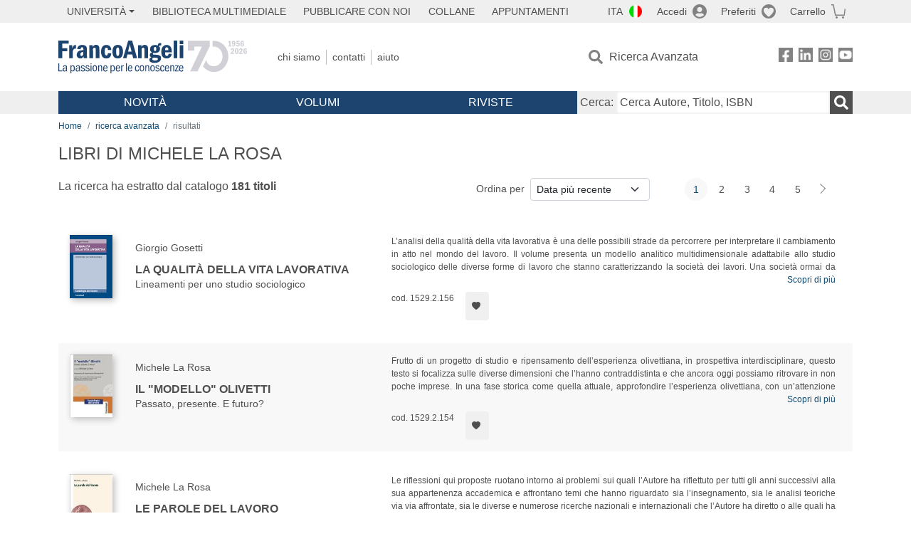

--- FILE ---
content_type: text/html; charset=utf-8
request_url: https://francoangeli.it/Risultati?R=Ovunque&Tp=true&Aun=Michele&Au=La+Rosa&Ar=0&Lv=0&
body_size: 21469
content:

<!DOCTYPE html>
<html lang="it">
<head>



    <!--
     //Inizializzazione variabile di sistema
     //Gestione CookieManClient
     -->

    <!-- Google Tag Manager -->
    <script>
        (function (w, d, s, l, i) {
            w[l] = w[l] || []; w[l].push({
                'gtm.start':
                    new Date().getTime(), event: 'gtm.js'
            }); var f = d.getElementsByTagName(s)[0],
                j = d.createElement(s), dl = l != 'dataLayer' ? '&l=' + l : ''; j.async = true; j.src =
                    'https://www.googletagmanager.com/gtm.js?id=' + i + dl; f.parentNode.insertBefore(j, f);
        })(window, document, 'script', 'dataLayer', 'GTM-MSTLCM6');</script>
    <!-- End Google Tag Manager -->
    <!--Facebook Pixel-->
    <!--End facebook Pixel -->
    <meta charset="UTF-8">
    <meta name="viewport" content="width=device-width, initial-scale=1, shrink-to-fit=no">
    <!--
        <meta name="twitter:card" content="summary" />
        <meta name="twitter:site" content="@AngeliEdizioni" />
        -->


    <meta property="og:locale" content="it_IT" />
    <meta property="og:type" content="website" />
    <meta property="og:site_name" content="FrancoAngeli" />
    <meta http="Content-Language" content="it">


        <title>LIBRI DI MICHELE LA ROSA</title>

        <meta name="description" />

    <meta name="url" property="og:url" content="https://francoangeli.it/Risultati?R=Ovunque&amp;Tp=true&amp;Aun=Michele&amp;Au=La&#x2B;Rosa&amp;Ar=0&amp;Lv=0&amp;" />




    <meta name="copyright" content="francoangeli.it, FrancoAngeli Editore, Edizioni FrancoAngeli, Franco Angeli" />

    <link rel="preconnect" href="https://fonts.gstatic.com">
    <link rel="stylesheet" href="https://fonts.googleapis.com/icon?family=Material+Icons">
    <script defer src="https://unpkg.com/htmx.org@1.5.0" integrity="sha384-oGA+prIp5Vchu6we2YkI51UtVzN9Jpx2Z7PnR1I78PnZlN8LkrCT4lqqqmDkyrvI" crossorigin="anonymous"></script>

    <link href="https://cdn.jsdelivr.net/npm/bootstrap@5.1.1/dist/css/bootstrap.min.css" rel="stylesheet" integrity="sha384-F3w7mX95PdgyTmZZMECAngseQB83DfGTowi0iMjiWaeVhAn4FJkqJByhZMI3AhiU" crossorigin="anonymous">
    <link rel="stylesheet" href="https://cdn.jsdelivr.net/npm/bootstrap-icons@1.11.3/font/bootstrap-icons.min.css">

    <link rel="stylesheet" href="/assets/vendor/owlcarousel2.3.4/assets/owl.carousel.min.css">


    <link href="https://cdn.jsdelivr.net/npm/select2@4.1.0-rc.0/dist/css/select2.min.css" rel="stylesheet" />


    <link rel="stylesheet" href="/assets/styles.css?v=x_TMoQ9gV0AXTW3z_8yWsHqGHoFJMFPMJLfnFGa06sY" />
    <link rel="stylesheet" href="/assets/navigation.css?v=j_6Yti_AyLZb8e605E-q5Gy7RsDRlqLNe2x_CKAqc4A" />

    <script src="/lib/jquery-3.6.0.min.js"></script>
    <script src="/lib/jquery-ui.min.js"></script>
    <script src="/lib/bootstrap.bundle.min.js"></script>
    <script src="/lib/select2.min.js"></script>
    <script src="/assets/vendor/owlcarousel2.3.4/owl.carousel.min.js"></script>


    
    
    

</head>
<body class="pagina-ricerca-risultato  ">
    <!-- Google Tag Manager (noscript) -->
    <noscript>
        <iframe src="https://www.googletagmanager.com/ns.html?id=GTM-MSTLCM6"
                height="0" width="0" style="display:none;visibility:hidden"></iframe>
    </noscript>
    <!-- End Google Tag Manager (noscript) -->
    <div id="shadowlayer" class=""></div>


    <header class="container-full">
        <div class="menu-wrapper">
            <div class="top">
                <div class="visually-hidden-focusable">
                    <ul>
                        <li><a href="#anchor-menu-content" class="visually-hidden-focusable">Menu</a></li>
                        <li><a href="#anchor-main-content" class="visually-hidden-focusable">Main content</a></li>
                        <li><a href="#anchor-footer-content" class="visually-hidden-focusable">Footer</a></li>
                    </ul>
                </div>
            </div>
            <div class="middle"></div>
            <div class="bottom"></div>
        </div>
        <section class="container menu" id="main-menu">
            <nav class="mobile" data-role="mobile">
                    <a class="ico margin i-flag-ita no-hover" href="/SetLanguage?culture=it&returnUrl=%2FRisultati%3FR%3DOvunque%26Tp%3Dtrue%26Aun%3DMichele%26Au%3DLa%2BRosa%26Ar%3D0%26Lv%3D0%26"
                       role="button" tabindex="0" aria-label="Lingua italiana"></a>

                <div class="ico i-info open-menu" data-menu="info" role="button" tabindex="0" aria-label="Info" aria-controls="info" aria-expanded="false"></div>

                    <a href="/Account/Login" class="ico i-account" data-location="/Account/Login" role="button" tabindex="0" aria-label="Login"></a>
                <a href="/Wishlist" class="ico i-preferiti " role="button" tabindex="0" aria-label="Preferiti"></a>
                <a href="/carrello/carrello" class="ico i-carrello " role="button" tabindex="0" aria-label="Carrello"></a>
                <div class="ico i-menu open-menu" data-menu="mobile" role="button" tabindex="0" aria-label="Menu" aria-haspopup="true" aria-expanded="false"></div>
            </nav>

            <nav class="topleft" data-role="topleft" id="mobile-menu-wrapper" aria-hidden="false">
                <div class="dropdown menu-item submenu">
                    <button class="btn btn-dropdown dropdown-toggle gray2 whiteOnFocus" type="button" id="dropdownMenuButton" data-bs-toggle="dropdown" aria-haspopup="true" aria-expanded="false">
                        <span id="dropdownUnivLink"> Università</span>
                    </button>
                    <div class="dropdown-menu" aria-labelledby="dropdownMenuButton">
                        <div class="link-list-wrapper">
                            <ul class="link-list">
                                <li><a class="dropdown-item list-item menu-item gray2 whiteOnFocus" href="/AreaUniversitaria/ServiziPerDocenti"><span>Docenti</span></a></li>
                                <li><a class="dropdown-item list-item menu-item gray2 whiteOnFocus" href="/AreaUniversitaria/ServiziPerStudenti"><span>Studenti</span></a></li>
                            </ul>
                        </div>
                    </div>
                </div>

                <a href="/multimedia" class="btn menu-item gray2"> Biblioteca Multimediale</a>
                <a href="/autori/16" class="btn menu-item gray2">Pubblicare con Noi</a>
                <a href="/collane" class="btn menu-item gray2">Collane</a>
                <a href="/appuntamenti" class="btn menu-item gray2">Appuntamenti</a>
            </nav>

            <nav class="actions topright" data-role="topright">

                    <a class="menu-item ico margin i-flag-ita no-hover" href="/SetLanguage?culture=it&returnUrl=%2FRisultati%3FR%3DOvunque%26Tp%3Dtrue%26Aun%3DMichele%26Au%3DLa%2BRosa%26Ar%3D0%26Lv%3D0%26">ITA</a>

                    <a href="/Account/Login" class="menu-item login ico margin i-account gray2" data-location="/Account/Login">Accedi</a>

                <a id="iconaPreferiti" href="/Wishlist" class="menu-item ico margin i-preferiti gray2 ">Preferiti</a>
                <a id="iconaCarrello" href="/Carrello/Carrello" class="menu-item ico margin i-carrello gray2 ">Carrello</a>
            </nav>

            <nav class="branding" data-role="branding">
                <a href="/" class="logo" aria-label="Home FrancoAngeli Editore"></a>
            </nav>

            <nav class="info" data-role="info">
                <a href="/chi-siamo" class="menu-item gray2">Chi Siamo</a>
                <a href="/contatti" class="menu-item gray2">Contatti</a>
                <a href="/aiuto/" class="menu-item gray2">Aiuto</a>
            </nav>

            <nav class="search" data-role="search" id="mobile-menu-wrapper" aria-hidden="false">
                <a href="/ricerca-avanzata" class="menu-item ico-pre margin i-ricerca ricerca-avanzata ">Ricerca Avanzata</a>
            </nav>

            <nav class="social" data-role="social">
                <a href="/Facebook" class="menu-item ico i-fb filter" aria-label="FrancoAngeli su Facebook"></a>
                <a href="/Linkedin" class="menu-item ico i-ln filter" aria-label="FrancoAngeli su Linkedin" target="blank"></a>
                <a href="https://www.instagram.com/edizionifrancoangeli" class="menu-item ico  i-in filter" aria-label="FrancoAngeli su Instagram" target="blank"></a>
                <a href="https://www.youtube.com/channel/UC_bT337D8dxHFVPCbb1Yl4g" class="menu-item ico  i-yt filter" aria-label="FrancoAngeli su YouTube" target="blank"></a>
            </nav>

            <div id="anchor-menu-content" class="visually-hidden">Menu</div>


            
<nav class="main" data-role="main" id="mobile-menu-wrapper" aria-hidden="false">
    <button class="btn whiteOnFocusMenu menu-item megamenu d-lg-flex" type="button" id="dropdownMenuButtonNovita" data-bs-toggle="dropdown" aria-haspopup="true" aria-expanded="false">
        <span class="menu-item megamenu-toggle">
            <i class="bi bi-chevron-down menu-icon-down d-block d-lg-none d-none"></i>
            <i class="bi bi-chevron-right menu-icon-right d-block d-lg-none"></i>
            Novità
        </span>
    </button>
    <div class="dropdown-menu row w-100 fs-7" aria-labelledby="dropdownMenuButtonNovita">
        <div class="row">
            <div class="col-12 col-lg-8 link-list-wrapper mobile-only-menu">
                <p class="text-start fw-bold text-uppercase">Novità in Libreria</p>
                <div class="row">
                    <div class="col-12 col-lg-6 d-flex flex-column align-items-start">
                        <ul class="link-list">
                                <li><a href="/Novita?cat=E" class="menu-item mega-item gray2 text-uppercase" aria-label="ANTHROPOLOGY">ANTHROPOLOGY</a></li>
                                <li><a href="/Novita?cat=A" class="menu-item mega-item gray2 text-uppercase" aria-label="DESIGN, ART, TERRITORY ">DESIGN, ART, TERRITORY </a></li>
                                <li><a href="/Novita?cat=F" class="menu-item mega-item gray2 text-uppercase" aria-label="MEDIA AND COMMUNICATION STUDIES">MEDIA AND COMMUNICATION STUDIES</a></li>
                                <li><a href="/Novita?cat=D" class="menu-item mega-item gray2 text-uppercase" aria-label="EDUCATIONAL STUDIES">EDUCATIONAL STUDIES</a></li>
                                <li><a href="/Novita?cat=B" class="menu-item mega-item gray2 text-uppercase" aria-label="ECONOMICS">ECONOMICS</a></li>
                                <li><a href="/Novita?cat=H" class="menu-item mega-item gray2 text-uppercase" aria-label="CAREER AND SUCCESS">CAREER AND SUCCESS</a></li>
                                <li><a href="/Novita?cat=C" class="menu-item mega-item gray2 text-uppercase" aria-label="PHILOSOPHY, LITERATURE, LINGUISTICS, HISTORY">PHILOSOPHY, LITERATURE, LINGUISTICS, HISTORY</a></li>
                                <li><a href="/Novita?cat=I" class="menu-item mega-item gray2 text-uppercase" aria-label="IT, ENGINEERING">IT, ENGINEERING</a></li>
                        </ul>
                    </div>
                    <div class="col-12 col-lg-6 d-flex flex-column align-items-start">
                        <ul class="link-list">
                                    <li><a href="/Novita?cat=M" class="menu-item mega-item gray2 text-uppercase" aria-label="MANAGEMENT, FINANCE, MARKETING, OPERATIONS, HR">MANAGEMENT, FINANCE, MARKETING, OPERATIONS, HR</a></li>
                                    <li><a href="/Novita?cat=K" class="menu-item mega-item gray2 text-uppercase" aria-label="MEDICINE, HEALTH ">MEDICINE, HEALTH </a></li>
                                    <li><a href="/Novita?cat=Q" class="menu-item mega-item gray2 text-uppercase" aria-label="POLITICS, LAW">POLITICS, LAW</a></li>
                                    <li><a href="/Novita?cat=R" class="menu-item mega-item gray2 text-uppercase" aria-label="SOCIAL WORK SCIENCES">SOCIAL WORK SCIENCES</a></li>
                                    <li><a href="/Novita?cat=P" class="menu-item mega-item gray2 text-uppercase" aria-label="PSYCHOLOGY AND PSYCHOTHERAPY: THEORIES AND TECHNIQUES">PSYCHOLOGY AND PSYCHOTHERAPY: THEORIES AND TECHNIQUES</a></li>
                                    <li><a href="/Novita?cat=V" class="menu-item mega-item gray2 text-uppercase" aria-label="PSYCHOLOGY, WELLNESS, SELF HELP">PSYCHOLOGY, WELLNESS, SELF HELP</a></li>
                                    <li><a href="/Novita?cat=L" class="menu-item mega-item gray2 text-uppercase" aria-label="SCIENCES ">SCIENCES </a></li>
                                    <li><a href="/Novita?cat=T" class="menu-item mega-item gray2 text-uppercase" aria-label="SOCIOLOGY">SOCIOLOGY</a></li>
                        </ul>
                    </div>
                </div>

            </div>
            <div class="col-12 col-lg-4 border-start mobile-only-menu">
                <p class="text-start fw-bold text-uppercase">Le Riviste: Ultime Uscite</p>
                        <div class="accordion accordion-flush" aria-label="Argomento rivista  Business and Economics">
                            <div class="col d-flex flex-column align-items-start">
                                <span class="menu-acc-toggle chv menu-item gray2 text-uppercase" role="button" tabindex="0" aria-controls="listRiviste- Business and Economics" aria-expanded="false"> Business and Economics</span>
                                <div class="menu-acc-content" id="listRiviste- Business and Economics">
                                    <ul class="link-list">
                                            <li><a href="/riviste/sommario/10" class="menu-item gray2" aria-label="ECONOMICS AND POLICY OF ENERGY AND THE ENVIRONMENT">ECONOMICS AND POLICY OF ENERGY AND THE ENVIRONMENT</a></li>
                                            <li><a href="/riviste/sommario/14" class="menu-item gray2" aria-label="ECONOMIA E SOCIET&#xC0; REGIONALE ">ECONOMIA E SOCIET&#xC0; REGIONALE </a></li>
                                            <li><a href="/riviste/sommario/121" class="menu-item gray2" aria-label="HISTORY OF ECONOMIC THOUGHT AND POLICY">HISTORY OF ECONOMIC THOUGHT AND POLICY</a></li>
                                            <li><a href="/riviste/sommario/163" class="menu-item gray2" aria-label="FINANCIAL REPORTING">FINANCIAL REPORTING</a></li>
                                            <li><a href="/riviste/sommario/212" class="menu-item gray2" aria-label="CORPORATE GOVERNANCE AND RESEARCH &amp; DEVELOPMENT STUDIES">CORPORATE GOVERNANCE AND RESEARCH &amp; DEVELOPMENT STUDIES</a></li>
                                            <li><a href="/riviste/sommario/214" class="menu-item gray2" aria-label="Economia agro-alimentare">Economia agro-alimentare</a></li>
                                            <li><a href="/riviste/sommario/228" class="menu-item gray2" aria-label="RIVISTA DI STUDI SULLA SOSTENIBILITA&#x27;">RIVISTA DI STUDI SULLA SOSTENIBILITA&#x27;</a></li>
                                            <li><a href="/riviste/sommario/228" class="menu-item gray2" aria-label="RIVISTA DI STUDI SULLA SOSTENIBILITA&#x27;">RIVISTA DI STUDI SULLA SOSTENIBILITA&#x27;</a></li>
                                    </ul>
                                </div>
                            </div>
                        </div>
                        <div class="accordion accordion-flush" aria-label="Argomento rivista Psychology">
                            <div class="col d-flex flex-column align-items-start">
                                <span class="menu-acc-toggle chv menu-item gray2 text-uppercase" role="button" tabindex="0" aria-controls="listRiviste-Psychology" aria-expanded="false">Psychology</span>
                                <div class="menu-acc-content" id="listRiviste-Psychology">
                                    <ul class="link-list">
                                            <li><a href="/riviste/sommario/231" class="menu-item gray2" aria-label="PSICOLOGIA DI COMUNITA&#x27;">PSICOLOGIA DI COMUNITA&#x27;</a></li>
                                            <li><a href="/riviste/sommario/213" class="menu-item gray2" aria-label="QUADERNI DI PSICOTERAPIA COGNITIVA">QUADERNI DI PSICOTERAPIA COGNITIVA</a></li>
                                            <li><a href="/riviste/sommario/195" class="menu-item gray2" aria-label="PSICOTERAPIA PSICOANALITICA">PSICOTERAPIA PSICOANALITICA</a></li>
                                            <li><a href="/riviste/sommario/227" class="menu-item gray2" aria-label="QUADERNI DI GESTALT">QUADERNI DI GESTALT</a></li>
                                            <li><a href="/riviste/sommario/22" class="menu-item gray2" aria-label="INTERAZIONI">INTERAZIONI</a></li>
                                            <li><a href="/riviste/sommario/34" class="menu-item gray2" aria-label="PSICOTERAPIA E SCIENZE UMANE">PSICOTERAPIA E SCIENZE UMANE</a></li>
                                            <li><a href="/riviste/sommario/106" class="menu-item gray2" aria-label="RIVISTA SPERIMENTALE DI FRENIATRIA">RIVISTA SPERIMENTALE DI FRENIATRIA</a></li>
                                    </ul>
                                </div>
                            </div>
                        </div>
                        <div class="accordion accordion-flush" aria-label="Argomento rivista Sociology">
                            <div class="col d-flex flex-column align-items-start">
                                <span class="menu-acc-toggle chv menu-item gray2 text-uppercase" role="button" tabindex="0" aria-controls="listRiviste-Sociology" aria-expanded="false">Sociology</span>
                                <div class="menu-acc-content" id="listRiviste-Sociology">
                                    <ul class="link-list">
                                            <li><a href="/riviste/sommario/107" class="menu-item gray2" aria-label="SALUTE E SOCIET&#xC0;">SALUTE E SOCIET&#xC0;</a></li>
                                            <li><a href="/riviste/sommario/109" class="menu-item gray2" aria-label="RIV Rassegna Italiana di Valutazione">RIV Rassegna Italiana di Valutazione</a></li>
                                            <li><a href="/riviste/sommario/149" class="menu-item gray2" aria-label="MONDI MIGRANTI">MONDI MIGRANTI</a></li>
                                            <li><a href="/riviste/sommario/73" class="menu-item gray2" aria-label="STUDI ORGANIZZATIVI ">STUDI ORGANIZZATIVI </a></li>
                                    </ul>
                                </div>
                            </div>
                        </div>
                        <div class="accordion accordion-flush" aria-label="Argomento rivista Regional Studies">
                            <div class="col d-flex flex-column align-items-start">
                                <span class="menu-acc-toggle chv menu-item gray2 text-uppercase" role="button" tabindex="0" aria-controls="listRiviste-Regional Studies" aria-expanded="false">Regional Studies</span>
                                <div class="menu-acc-content" id="listRiviste-Regional Studies">
                                    <ul class="link-list">
                                            <li><a href="/riviste/sommario/188" class="menu-item gray2" aria-label="CRIOS">CRIOS</a></li>
                                            <li><a href="/riviste/sommario/217" class="menu-item gray2" aria-label="RIVISTA GEOGRAFICA ITALIANA">RIVISTA GEOGRAFICA ITALIANA</a></li>
                                            <li><a href="/riviste/sommario/224" class="menu-item gray2" aria-label="RIVISTA ITALIANA DI ACUSTICA">RIVISTA ITALIANA DI ACUSTICA</a></li>
                                    </ul>
                                </div>
                            </div>
                        </div>
                        <div class="accordion accordion-flush" aria-label="Argomento rivista Politics, Law">
                            <div class="col d-flex flex-column align-items-start">
                                <span class="menu-acc-toggle chv menu-item gray2 text-uppercase" role="button" tabindex="0" aria-controls="listRiviste-Politics, Law" aria-expanded="false">Politics, Law</span>
                                <div class="menu-acc-content" id="listRiviste-Politics, Law">
                                    <ul class="link-list">
                                            <li><a href="/riviste/sommario/165" class="menu-item gray2" aria-label="CITTADINANZA EUROPEA (LA)">CITTADINANZA EUROPEA (LA)</a></li>
                                            <li><a href="/riviste/sommario/116" class="menu-item gray2" aria-label="DEMOCRAZIA E DIRITTO">DEMOCRAZIA E DIRITTO</a></li>
                                    </ul>
                                </div>
                            </div>
                        </div>
                        <div class="accordion accordion-flush" aria-label="Argomento rivista Educational Studies">
                            <div class="col d-flex flex-column align-items-start">
                                <span class="menu-acc-toggle chv menu-item gray2 text-uppercase" role="button" tabindex="0" aria-controls="listRiviste-Educational Studies" aria-expanded="false">Educational Studies</span>
                                <div class="menu-acc-content" id="listRiviste-Educational Studies">
                                    <ul class="link-list">
                                            <li><a href="/riviste/sommario/191" class="menu-item gray2" aria-label="EDUCATION SCIENCES AND  SOCIETY">EDUCATION SCIENCES AND  SOCIETY</a></li>
                                            <li><a href="/riviste/sommario/215" class="menu-item gray2" aria-label="EXCELLENCE AND INNOVATION IN LEARNING AND TEACHING">EXCELLENCE AND INNOVATION IN LEARNING AND TEACHING</a></li>
                                            <li><a href="/riviste/sommario/234" class="menu-item gray2" aria-label="QUADERNI DI DIDATTICA DELLA SCRITTURA">QUADERNI DI DIDATTICA DELLA SCRITTURA</a></li>
                                    </ul>
                                </div>
                            </div>
                        </div>
                        <div class="accordion accordion-flush" aria-label="Argomento rivista History">
                            <div class="col d-flex flex-column align-items-start">
                                <span class="menu-acc-toggle chv menu-item gray2 text-uppercase" role="button" tabindex="0" aria-controls="listRiviste-History" aria-expanded="false">History</span>
                                <div class="menu-acc-content" id="listRiviste-History">
                                    <ul class="link-list">
                                            <li><a href="/riviste/sommario/164" class="menu-item gray2" aria-label="ITALIA CONTEMPORANEA">ITALIA CONTEMPORANEA</a></li>
                                            <li><a href="/riviste/sommario/50" class="menu-item gray2" aria-label="SOCIET&#xC0; E STORIA ">SOCIET&#xC0; E STORIA </a></li>
                                    </ul>
                                </div>
                            </div>
                        </div>
                        <div class="accordion accordion-flush" aria-label="Argomento rivista Philosophy">
                            <div class="col d-flex flex-column align-items-start">
                                <span class="menu-acc-toggle chv menu-item gray2 text-uppercase" role="button" tabindex="0" aria-controls="listRiviste-Philosophy" aria-expanded="false">Philosophy</span>
                                <div class="menu-acc-content" id="listRiviste-Philosophy">
                                    <ul class="link-list">
                                            <li><a href="/riviste/sommario/71" class="menu-item gray2" aria-label="SOCIET&#xC0; DEGLI INDIVIDUI (LA)">SOCIET&#xC0; DEGLI INDIVIDUI (LA)</a></li>
                                    </ul>
                                </div>
                            </div>
                        </div>
            </div>
        </div>
        <p class="mega-footer">Per restare informati sulle nostre novità e le ultime uscite delle nostre riviste, iscriviti alle nostre <a href="/Informatemi"><strong>Newsletter</strong></a></p>
    </div>

    <button class="btn whiteOnFocusMenu menu-item megamenu" type="button" id="dropdownMenuButtonVolumi" data-bs-toggle="dropdown" aria-haspopup="true" aria-expanded="false">
        <span class="menu-item megamenu-toggle">
            <i class="bi bi-chevron-down menu-icon-down d-block d-lg-none d-none"></i>
            <i class="bi bi-chevron-right menu-icon-right d-block d-lg-none"></i>
            Volumi
        </span>
    </button>
    <div class="dropdown-menu row fs-7 text-uppercase" aria-labelledby="dropdownMenuButtonVolumi">
        <div class="link-list-wrapper">
            <ul class="link-list">
                        <li><a href="/Volumi?cat=E" class="menu-item mega-item gray2" aria-label="ANTHROPOLOGY">ANTHROPOLOGY</a></li>
                        <li><a href="/Volumi?cat=A" class="menu-item mega-item gray2" aria-label="DESIGN, ART, TERRITORY ">DESIGN, ART, TERRITORY </a></li>
                        <li><a href="/Volumi?cat=F" class="menu-item mega-item gray2" aria-label="MEDIA AND COMMUNICATION STUDIES">MEDIA AND COMMUNICATION STUDIES</a></li>
                        <li><a href="/Volumi?cat=D" class="menu-item mega-item gray2" aria-label="EDUCATIONAL STUDIES">EDUCATIONAL STUDIES</a></li>
                        <li><a href="/Volumi?cat=B" class="menu-item mega-item gray2" aria-label="ECONOMICS">ECONOMICS</a></li>
                        <li><a href="/Volumi?cat=H" class="menu-item mega-item gray2" aria-label="CAREER AND SUCCESS">CAREER AND SUCCESS</a></li>
                        <li><a href="/Volumi?cat=C" class="menu-item mega-item gray2" aria-label="PHILOSOPHY, LITERATURE, LINGUISTICS, HISTORY">PHILOSOPHY, LITERATURE, LINGUISTICS, HISTORY</a></li>
                        <li><a href="/Volumi?cat=I" class="menu-item mega-item gray2" aria-label="IT, ENGINEERING">IT, ENGINEERING</a></li>
                        <li><a href="/Volumi?cat=M" class="menu-item mega-item gray2" aria-label="MANAGEMENT, FINANCE, MARKETING, OPERATIONS, HR">MANAGEMENT, FINANCE, MARKETING, OPERATIONS, HR</a></li>
                        <li><a href="/Volumi?cat=K" class="menu-item mega-item gray2" aria-label="MEDICINE, HEALTH ">MEDICINE, HEALTH </a></li>
                        <li><a href="/Volumi?cat=Q" class="menu-item mega-item gray2" aria-label="POLITICS, LAW">POLITICS, LAW</a></li>
                        <li><a href="/Volumi?cat=R" class="menu-item mega-item gray2" aria-label="SOCIAL WORK SCIENCES">SOCIAL WORK SCIENCES</a></li>
                        <li><a href="/Volumi?cat=P" class="menu-item mega-item gray2" aria-label="PSYCHOLOGY AND PSYCHOTHERAPY: THEORIES AND TECHNIQUES">PSYCHOLOGY AND PSYCHOTHERAPY: THEORIES AND TECHNIQUES</a></li>
                        <li><a href="/Volumi?cat=V" class="menu-item mega-item gray2" aria-label="PSYCHOLOGY, WELLNESS, SELF HELP">PSYCHOLOGY, WELLNESS, SELF HELP</a></li>
                        <li><a href="/Volumi?cat=L" class="menu-item mega-item gray2" aria-label="SCIENCES ">SCIENCES </a></li>
                        <li><a href="/Volumi?cat=T" class="menu-item mega-item gray2" aria-label="SOCIOLOGY">SOCIOLOGY</a></li>
            </ul>
            <p class="mega-footer">Per restare informati sulle nostre novità e le ultime uscite delle nostre riviste, iscriviti alle nostre <a href="/Informatemi"><strong>Newsletter</strong></a></p>
        </div>
    </div>

    <button class="btn whiteOnFocusMenu menu-item megamenu" type="button" id="dropdownMenuButtonRiviste" data-bs-toggle="dropdown" aria-haspopup="true" aria-expanded="false">
        <span class="menu-item megamenu-toggle">
            <i class="bi bi-chevron-down menu-icon-down d-block d-lg-none d-none"></i>
            <i class="bi bi-chevron-right menu-icon-right d-block d-lg-none"></i>
            Riviste
        </span>
    </button>
    <div class="dropdown-menu row  fs-7 text-uppercase" aria-labelledby="dropdownMenuButtonRiviste">
        <div class="link-list-wrapper">
            <ul class="link-list">
                <li></><a href="/riviste/sommari" class="menu-item mega-item gray2" aria-label="Elenco Alfabetico">Elenco Alfabetico</a></li>
                <li><a href="/riviste/discipline" class="menu-item mega-item gray2" aria-label="Elenco per Disciplina">Elenco per Disciplina</a></li>
                <li><a href="/aiuto/13" class="menu-item mega-item gray2" aria-label="Servizi per Biblioteche ed Enti">Servizi per Biblioteche ed Enti</a></li>
                <li><a href="/aiuto/15" class="menu-item mega-item gray2" aria-label="Servizi per Atenei">Servizi per Atenei</a></li>
                <li><a href="/aiuto/5" class="menu-item mega-item gray2" aria-label="Servizi per Utenti Privati">Servizi per Utenti Privati </a></li>
                <li><a href="/aiuto/40" class="menu-item mega-item gray2" aria-label="Arretrati">Arretrati</a></li>
            </ul>
            <p class="mega-footer">Per restare informati sulle nostre novità e le ultime uscite delle nostre riviste, iscriviti alle nostre <a href="/Informatemi"><strong>Newsletter</strong></a></p>
        </div>
    </div>
</nav>

<nav class="searchbox" data-role="searchbox">
    <form method="get" action="/Risultati">
        <div style="align-self:center;" class="m-1">
            <label for="input-search">Cerca:</label>
        </div>

        <input type="text" name="Ta" id="input-search" class="searchbox-input" aria-label="Cerca Autore, Titolo, ISBN" placeholder="Cerca Autore, Titolo, ISBN" autocomplete="off" />
        <button type="submit" class="ico i-ricerca ricerca" aria-label="Ricerca"></button>
    </form>

    <div class="risultato"></div>
</nav>


            <nav class="account" data-role="account">
                <a href="/account" class="menu-item" aria-label="I miei dati">I miei dati</a>
                <a href="/account/recapiti" class="menu-item" aria-label="Indirizzi">Indirizzi</a>
                <a href="/account/newsletter" class="menu-item" aria-label="Newsletter">Newsletter</a>
                <a href="/account/EbookAcquistati" class="menu-item" aria-label="e-Book">e-Book</a>
                <a href="/account/abbonamenti" class="menu-item" aria-label="Abbonamenti">Abbonamenti</a>
                <a href="/account/fascicoli" class="menu-item" aria-label="Fascicoli">Fascicoli</a>
                <a href="/account/downloadcredit" class="menu-item" aria-label="Download Credit</">Download Credit</a>
                <a href="/account/ordini" class="menu-item" aria-label="Ordini">Ordini</a>
                <a href="/account/sicurezza" class="menu-item" aria-label="Password">Password</a>
                <!-- <a href="/account/" class="menu-item">Storico</a> -->
                <!-- <p class="section-title" >Area Docente</p> -->
                <a href="/account/docente-modulo" class="menu-item" aria-label="Modulo Richieste">Modulo Richieste</a>
                <a href="/account/docente-richiesta" class="menu-item" aria-label="Volumi Richiesti">Volumi Richiesti</a>
                <!-- <p class="section-title" >Area Librerie</p> -->
                <a href="/account/comunicati" class="menu-item" aria-label="Comunicati">Comunicati</a>
                <!-- <a href="/account/librerie" class="menu-item">CAricamento Ordini</a> -->
                <a href="/Account/Logout" class="menu-item" aria-label="Esci">Esci</a>
            </nav>
        </section>
    </header>

    <div id="anchor-main-content" class="visually-hidden">Main content</div>

    
<main role="main" class="container">

    <nav aria-label="breadcrumb">
        <ol class="breadcrumb">
            <li class="breadcrumb-item"><a href="/">Home</a></li>
            <li class="breadcrumb-item"><a href="/ricerca-avanzata">ricerca avanzata</a></li>
            <li class="breadcrumb-item active" aria-current="page">risultati </li>
        </ol>
    </nav>

    <h1>LIBRI DI MICHELE LA ROSA</h1>

        <section class="list">

            
    <section class="details row mb-3">
        <div class="result col-sm-9 col-lg-6">
                <p>La ricerca ha estratto dal catalogo <strong class="num-titoli">181 titoli</strong></p>
        </div>
        <div class="ordering col-md-3 justify-content-md-end flex-nowrap mb-3">
                <label class="col-form-label col-form-label-sm text-nowrap me-2" for="ordinamento">Ordina per</label>
<select class="form-select form-select-sm" id="ordinamento" name="ordinamento"><option selected="selected" value="/Risultati?Ord=DataDesc&amp;Pg=1&amp;R=Ovunque&amp;Tp=true&amp;Aun=Michele&amp;Au=La&#x2B;Rosa&amp;Ar=0&amp;Lv=0&amp;">Data pi&#xF9; recente</option>
<option value="/Risultati?Ord=DataAsc&amp;Pg=1&amp;R=Ovunque&amp;Tp=true&amp;Aun=Michele&amp;Au=La&#x2B;Rosa&amp;Ar=0&amp;Lv=0&amp;">Data meno recente</option>
<option value="/Risultati?Ord=TitoloAsc&amp;Pg=1&amp;R=Ovunque&amp;Tp=true&amp;Aun=Michele&amp;Au=La&#x2B;Rosa&amp;Ar=0&amp;Lv=0&amp;">Titolo A-Z</option>
<option value="/Risultati?Ord=TitoloDesc&amp;Pg=1&amp;R=Ovunque&amp;Tp=true&amp;Aun=Michele&amp;Au=La&#x2B;Rosa&amp;Ar=0&amp;Lv=0&amp;">Titolo Z-A</option>
<option value="/Risultati?Ord=AutoreAsc&amp;Pg=1&amp;R=Ovunque&amp;Tp=true&amp;Aun=Michele&amp;Au=La&#x2B;Rosa&amp;Ar=0&amp;Lv=0&amp;">Autore A-Z</option>
<option value="/Risultati?Ord=AutoreDesc&amp;Pg=1&amp;R=Ovunque&amp;Tp=true&amp;Aun=Michele&amp;Au=La&#x2B;Rosa&amp;Ar=0&amp;Lv=0&amp;">Autore Z-A</option>
</select>        </div>
        <div class="page-nav col-md-3 centered mb-3">
            <nav aria-label="Cambio pagina" role="navigation">
                <ul class="pagination pagination-sm">

                            <li class="page-item active" aria-current="page"><a class="page-link" href="/Risultati?Pg=1&amp;Ord=DataDesc&amp;R=Ovunque&amp;Tp=true&amp;Aun=Michele&amp;Au=La&#x2B;Rosa&amp;Ar=0&amp;Lv=0&amp;">1</a></li>
                            <li class="page-item"><a class="page-link" href="/Risultati?Pg=2&amp;Ord=DataDesc&amp;R=Ovunque&amp;Tp=true&amp;Aun=Michele&amp;Au=La&#x2B;Rosa&amp;Ar=0&amp;Lv=0&amp;">2</a></li>
                            <li class="page-item"><a class="page-link" href="/Risultati?Pg=3&amp;Ord=DataDesc&amp;R=Ovunque&amp;Tp=true&amp;Aun=Michele&amp;Au=La&#x2B;Rosa&amp;Ar=0&amp;Lv=0&amp;">3</a></li>
                            <li class="page-item"><a class="page-link" href="/Risultati?Pg=4&amp;Ord=DataDesc&amp;R=Ovunque&amp;Tp=true&amp;Aun=Michele&amp;Au=La&#x2B;Rosa&amp;Ar=0&amp;Lv=0&amp;">4</a></li>
                            <li class="page-item"><a class="page-link" href="/Risultati?Pg=5&amp;Ord=DataDesc&amp;R=Ovunque&amp;Tp=true&amp;Aun=Michele&amp;Au=La&#x2B;Rosa&amp;Ar=0&amp;Lv=0&amp;">5</a></li>
                        <li class="page-item">
                            <a class="page-link next" href="/Risultati?Pg=2&amp;Ord=DataDesc&amp;R=Ovunque&amp;Tp=true&amp;Aun=Michele&amp;Au=La&#x2B;Rosa&amp;Ar=0&amp;Lv=0&amp;" aria-label=Avanti></a>
                        </li>
                </ul>
            </nav>
        </div>
    </section>


            <section class="items">

<article class="item row mb-3">
    <section class="main col-md-5">
        <input hidden id="copertinaUrl_28147" value="https://static.francoangeli.it/fa-libri-copertine/100/1529_2_156.jpg" />
        <a href="/Libro/La-qualit&#xE0;-della-vita-lavorativa-Lineamenti-per-uno-studio-sociologico?Id=28147" class="cover me-4">
            <picture>
                <img src="https://static.francoangeli.it/fa-libri-copertine/100/1529_2_156.jpg" onerror="this.onerror=null; this.src='/Assets/Img/MissingBook.png'" alt="" width="60" height="auto" />
            </picture>
        </a>
        <div class="item-details m-2">
            <p class="authors">Giorgio  Gosetti</p>

            <a href="/Libro/La-qualit&#xE0;-della-vita-lavorativa-Lineamenti-per-uno-studio-sociologico?Id=28147" class="title">La qualità della vita lavorativa</a>
            <input hidden id="titolo_28147" value="La qualit&#xE0; della vita lavorativa Lineamenti per uno studio sociologico" />

                <p class="subtitle">Lineamenti per uno studio sociologico</p>

        </div>
    </section>
    <section class="description col-md-7">
                <div class="sommario-breve">
                    <p class="sommario-breve-limite">
                        <span>L’analisi della qualità della vita lavorativa è una delle possibili strade da percorrere per interpretare il cambiamento in atto nel mondo del lavoro. Il volume presenta un modello analitico multidimensionale adattabile allo studio sociologico delle diverse forme di lavoro che stanno caratterizzando la società dei lavori. Una società ormai da tempo contraddistinta dall’elevata eterogeneità di condizioni lavorative, che necessitano di un attento approfondimento anche per individuare possibili traiettorie di azione. </span>
                        <span class="sommario-breve-list-limite-grad"></span>
                    </p>
                    <div class="text-right">
                        <a href="javascript:void(0);" class="more" onclick="$(this).parent().parent().addClass('none');">Scopri di più</a>
                    </div>
                </div>
        <div class="actions col-6 col-12 d-flex align-content-end mt-2">
            <input hidden id="codiceLibro_28147" value="1529.2.156">
            <p class="me-md-3">cod. 1529.2.156</p>

                <div hx-get="/IsLibroInPreferiti/false/28147/1/10"
                     hx-swap="outerHTML" hx-trigger="load"></div>
        </div>
    </section>
</article>

<article class="item row mb-3">
    <section class="main col-md-5">
        <input hidden id="copertinaUrl_27762" value="https://static.francoangeli.it/fa-libri-copertine/100/1529_2_154.jpg" />
        <a href="/Libro/Il-&quot;modello&quot;-Olivetti-Passato,-presente.-E-futuro%3F?Id=27762" class="cover me-4">
            <picture>
                <img src="https://static.francoangeli.it/fa-libri-copertine/100/1529_2_154.jpg" onerror="this.onerror=null; this.src='/Assets/Img/MissingBook.png'" alt="" width="60" height="auto" />
            </picture>
        </a>
        <div class="item-details m-2">
            <p class="authors">Michele  La Rosa</p>

            <a href="/Libro/Il-&quot;modello&quot;-Olivetti-Passato,-presente.-E-futuro%3F?Id=27762" class="title">Il "modello" Olivetti</a>
            <input hidden id="titolo_27762" value="Il &quot;modello&quot; Olivetti Passato, presente. E futuro?" />

                <p class="subtitle">Passato, presente. E futuro?</p>

        </div>
    </section>
    <section class="description col-md-7">
                <div class="sommario-breve">
                    <p class="sommario-breve-limite">
                        <span>Frutto di un progetto di studio e ripensamento dell’esperienza olivettiana, in prospettiva interdisciplinare, questo testo si focalizza sulle diverse dimensioni che l’hanno contraddistinta e che ancora oggi possiamo ritrovare in non poche imprese. In una fase storica come quella attuale, approfondire l’esperienza olivettiana, con un’attenzione alla “dimensione” comunitaria, ci aiuta a individuare strade nuove di sviluppo socio-economico e, in particolare, modalità con le quali intendere diversamente l’economia e il lavoro. </span>
                        <span class="sommario-breve-list-limite-grad"></span>
                    </p>
                    <div class="text-right">
                        <a href="javascript:void(0);" class="more" onclick="$(this).parent().parent().addClass('none');">Scopri di più</a>
                    </div>
                </div>
        <div class="actions col-6 col-12 d-flex align-content-end mt-2">
            <input hidden id="codiceLibro_27762" value="1529.2.154">
            <p class="me-md-3">cod. 1529.2.154</p>

                <div hx-get="/IsLibroInPreferiti/false/27762/1/10"
                     hx-swap="outerHTML" hx-trigger="load"></div>
        </div>
    </section>
</article>

<article class="item row mb-3">
    <section class="main col-md-5">
        <input hidden id="copertinaUrl_28650" value="https://static.francoangeli.it/fa-libri-copertine/100/1529_2_157.jpg" />
        <a href="/Libro/Le-parole-del-lavoro?Id=28650" class="cover me-4">
            <picture>
                <img src="https://static.francoangeli.it/fa-libri-copertine/100/1529_2_157.jpg" onerror="this.onerror=null; this.src='/Assets/Img/MissingBook.png'" alt="" width="60" height="auto" />
            </picture>
        </a>
        <div class="item-details m-2">
            <p class="authors">Michele  La Rosa</p>

            <a href="/Libro/Le-parole-del-lavoro?Id=28650" class="title">Le parole del lavoro</a>
            <input hidden id="titolo_28650" value="Le parole del lavoro  " />


        </div>
    </section>
    <section class="description col-md-7">
                <p class="sommario-breve">Le riflessioni qui proposte ruotano intorno ai problemi sui quali l’Autore ha riflettuto per tutti gli anni successivi alla sua appartenenza accademica e affrontano temi che hanno riguardato sia l’insegnamento, sia le analisi teoriche via via affrontate, sia le diverse e numerose ricerche nazionali e internazionali che l’Autore ha diretto o alle quali ha lavorato o semplicemente collaborato. </p>
        <div class="actions col-6 col-12 d-flex align-content-end mt-2">
            <input hidden id="codiceLibro_28650" value="1529.2.157">
            <p class="me-md-3">cod. 1529.2.157</p>

                <div hx-get="/IsLibroInPreferiti/false/28650/1/10"
                     hx-swap="outerHTML" hx-trigger="load"></div>
        </div>
    </section>
</article>

<article class="item row mb-3">
    <section class="main col-md-5">
        <input hidden id="copertinaUrl_14330" value="https://static.francoangeli.it/fa-libri-copertine/100/1529_2_92.jpg" />
        <a href="/Libro/Sociologia-dei-servizi-Elementi-di-organizzazione-e-programmazione?Id=14330" class="cover me-4">
            <picture>
                <img src="https://static.francoangeli.it/fa-libri-copertine/100/1529_2_92.jpg" onerror="this.onerror=null; this.src='/Assets/Img/MissingBook.png'" alt="" width="60" height="auto" />
            </picture>
        </a>
        <div class="item-details m-2">
            <p class="authors">Giorgio  Gosetti, Michele  La Rosa</p>

            <a href="/Libro/Sociologia-dei-servizi-Elementi-di-organizzazione-e-programmazione?Id=14330" class="title">Sociologia dei servizi</a>
            <input hidden id="titolo_14330" value="Sociologia dei servizi Elementi di organizzazione e programmazione" />

                <p class="subtitle">Elementi di organizzazione e programmazione</p>

        </div>
    </section>
    <section class="description col-md-7">
                <div class="sommario-breve">
                    <p class="sommario-breve-limite">
                        <span>Un’introduzione alla psicologia della comunicazione. Sono illustrate le varie teorie dello sviluppo linguistico, approfondendo l’approccio proposto dalla scuola di Palo Alto e quello strategico. Sono analizzati alcuni ambiti applicativi, quali la comunicazione scritta nel bambino e la Lingua Italiana dei Segni (LIS). Sono esposte diverse modalità comunicative, quali la comunicazione non-verbale e quella persuasiva, in particolare nella sua applicazione nella comunicazione commerciale e in quella politica. Dopo uno sguardo “macrosociale” sul complesso rapporto tra comunicazione e informazione, il volume si chiude con un quadro della comunicazione prosociale nel settore non profit, con particolare riferimento alla Pubblicità Progresso di stampo nazionale e all’Advertising Council di tipo statunitense.</span>
                        <span class="sommario-breve-list-limite-grad"></span>
                    </p>
                    <div class="text-right">
                        <a href="javascript:void(0);" class="more" onclick="$(this).parent().parent().addClass('none');">Scopri di più</a>
                    </div>
                </div>
        <div class="actions col-6 col-12 d-flex align-content-end mt-2">
            <input hidden id="codiceLibro_14330" value="1529.2.92">
            <p class="me-md-3">cod. 1529.2.92</p>

                <div hx-get="/IsLibroInPreferiti/false/14330/1/10"
                     hx-swap="outerHTML" hx-trigger="load"></div>
        </div>
    </section>
</article>

<article class="item row mb-3">
    <section class="main col-md-5">
        <input hidden id="copertinaUrl_19543" value="https://static.francoangeli.it/fa-libri-copertine/100/1420_1_134.jpg" />
        <a href="/Libro/Lavoro-e-lavori-Strumenti-per-comprendere-il-cambiamento?Id=19543" class="cover me-4">
            <picture>
                <img src="https://static.francoangeli.it/fa-libri-copertine/100/1420_1_134.jpg" onerror="this.onerror=null; this.src='/Assets/Img/MissingBook.png'" alt="" width="60" height="auto" />
            </picture>
        </a>
        <div class="item-details m-2">
            <p class="authors">Giorgio  Gosetti</p>

            <a href="/Libro/Lavoro-e-lavori-Strumenti-per-comprendere-il-cambiamento?Id=19543" class="title">Lavoro e lavori</a>
            <input hidden id="titolo_19543" value="Lavoro e lavori Strumenti per comprendere il cambiamento" />

                <p class="subtitle">Strumenti per comprendere il cambiamento</p>

        </div>
    </section>
    <section class="description col-md-7">
                <p class="sommario-breve">Come convivono genitori e figli con la flessibilità e la precarietà? Quali sono per i giovani gli aspetti più importanti nel lavoro? Quanto e come influisce oggi sulla vita delle donne l’organizzazione del lavoro? Attraverso le voci di alcuni dei più importanti studiosi in materia, il volume chiarisce le più significative dimensioni che caratterizzano oggi il lavoro. </p>
        <div class="actions col-6 col-12 d-flex align-content-end mt-2">
            <input hidden id="codiceLibro_19543" value="1420.1.134">
            <p class="me-md-3">cod. 1420.1.134</p>

                <div hx-get="/IsLibroInPreferiti/false/19543/1/10"
                     hx-swap="outerHTML" hx-trigger="load"></div>
        </div>
    </section>
</article>

<article class="item row mb-3">
    <section class="main col-md-5">
        <input hidden id="copertinaUrl_26688" value="https://static.francoangeli.it/fa-libri-copertine/100/1529_2_148.jpg" />
        <a href="/Libro/Etica,-organizzazioni-e-lavoro-Quadro-teorico-e-profilo-di-settori-in-cambiamento?Id=26688" class="cover me-4">
            <picture>
                <img src="https://static.francoangeli.it/fa-libri-copertine/100/1529_2_148.jpg" onerror="this.onerror=null; this.src='/Assets/Img/MissingBook.png'" alt="" width="60" height="auto" />
            </picture>
        </a>
        <div class="item-details m-2">
            <p class="authors">Maria Gabriella  Landuzzi, Francisco  Rubio</p>

            <a href="/Libro/Etica,-organizzazioni-e-lavoro-Quadro-teorico-e-profilo-di-settori-in-cambiamento?Id=26688" class="title">Etica, organizzazioni e lavoro</a>
            <input hidden id="titolo_26688" value="Etica, organizzazioni e lavoro Quadro teorico e profilo di settori in cambiamento" />

                <p class="subtitle">Quadro teorico e profilo di settori in cambiamento</p>

        </div>
    </section>
    <section class="description col-md-7">
                <div class="sommario-breve">
                    <p class="sommario-breve-limite">
                        <span>È del tutto evidente quanto il processo di cambiamento intervenuto negli ultimi anni abbia reso i contesti organizzativi sempre più sfidanti per le persone al lavoro, comportando un rinnovato interesse per una riflessione sui temi dell’etica, dei valori e dei principi. Il libro intende esplorare questo universo del cambiamento nel lavoro e nelle organizzazioni alla luce di un concetto guida com’è quello dell’etica, insieme di valori strettamente legati alla cultura del lavoro e dell’organizzazione, che consente di vivere la complessità senza annullarla. </span>
                        <span class="sommario-breve-list-limite-grad"></span>
                    </p>
                    <div class="text-right">
                        <a href="javascript:void(0);" class="more" onclick="$(this).parent().parent().addClass('none');">Scopri di più</a>
                    </div>
                </div>
        <div class="actions col-6 col-12 d-flex align-content-end mt-2">
            <input hidden id="codiceLibro_26688" value="1529.2.148">
            <p class="me-md-3">cod. 1529.2.148</p>

                <div hx-get="/IsLibroInPreferiti/false/26688/1/10"
                     hx-swap="outerHTML" hx-trigger="load"></div>
        </div>
    </section>
</article>

<article class="item row mb-3">
    <section class="main col-md-5">
        <input hidden id="copertinaUrl_26366" value="https://static.francoangeli.it/fa-libri-copertine/100/1529_2_146.jpg" />
        <a href="/Libro/Good-Practices-e-made-in-Italy:-quattro-casi-di-eccellenza-Logica-d&#x2019;impresa-e-passaggi-generazionali?Id=26366" class="cover me-4">
            <picture>
                <img src="https://static.francoangeli.it/fa-libri-copertine/100/1529_2_146.jpg" onerror="this.onerror=null; this.src='/Assets/Img/MissingBook.png'" alt="" width="60" height="auto" />
            </picture>
        </a>
        <div class="item-details m-2">
            <p class="authors">Alessandra  Bussi Moratti, Alessandro  Galano</p>

            <a href="/Libro/Good-Practices-e-made-in-Italy:-quattro-casi-di-eccellenza-Logica-d&#x2019;impresa-e-passaggi-generazionali?Id=26366" class="title">Good Practices e made in Italy: quattro casi di eccellenza</a>
            <input hidden id="titolo_26366" value="Good Practices e made in Italy: quattro casi di eccellenza Logica d&#x2019;impresa e passaggi generazionali" />

                <p class="subtitle">Logica d’impresa e passaggi generazionali</p>

        </div>
    </section>
    <section class="description col-md-7">
                <div class="sommario-breve">
                    <p class="sommario-breve-limite">
                        <span>Il volume, attraverso un’indagine di tipo esplorativo, vuole analizzare le <i>good practices</i> delle aziende familiari prese in esame (<i>Luisa Spagnoli</i>,<i> Dompé</i>,<i> Sutter</i>,<i> Illumia</i>) e approfondirne la relazione con la longevità e con la capacità intrinseca di sapersi espandere in varie parti del mondo fino ad arrivare a essere delle multinazionali. Il libro vuole inoltre evidenziare i punti di contatto tra le aziende di famiglia (medio-grandi) e le <i>Startup</i>. </span>
                        <span class="sommario-breve-list-limite-grad"></span>
                    </p>
                    <div class="text-right">
                        <a href="javascript:void(0);" class="more" onclick="$(this).parent().parent().addClass('none');">Scopri di più</a>
                    </div>
                </div>
        <div class="actions col-6 col-12 d-flex align-content-end mt-2">
            <input hidden id="codiceLibro_26366" value="1529.2.146">
            <p class="me-md-3">cod. 1529.2.146</p>

                <div hx-get="/IsLibroInPreferiti/false/26366/1/10"
                     hx-swap="outerHTML" hx-trigger="load"></div>
        </div>
    </section>
</article>

<article class="item row mb-3">
    <section class="main col-md-5">
        <input hidden id="copertinaUrl_5583" value="https://static.francoangeli.it/fa-libri-copertine/100/1529_2_31.jpg" />
        <a href="/Libro/Lavoro-e-societ&#xE0;-industriale.-Da-Adam-Smith-a-Karl-Polanyi?Id=5583" class="cover me-4">
            <picture>
                <img src="https://static.francoangeli.it/fa-libri-copertine/100/1529_2_31.jpg" onerror="this.onerror=null; this.src='/Assets/Img/MissingBook.png'" alt="" width="60" height="auto" />
            </picture>
        </a>
        <div class="item-details m-2">
            <p class="authors">Michele  La Rosa, Roberto  Rizza</p>

            <a href="/Libro/Lavoro-e-societ&#xE0;-industriale.-Da-Adam-Smith-a-Karl-Polanyi?Id=5583" class="title">Lavoro e società industriale.</a>
            <input hidden id="titolo_5583" value="Lavoro e societ&#xE0; industriale. Da Adam Smith a Karl Polanyi" />

                <p class="subtitle">Da Adam Smith a Karl Polanyi</p>

        </div>
    </section>
    <section class="description col-md-7">
        <div class="actions col-6 col-12 d-flex align-content-end mt-2">
            <input hidden id="codiceLibro_5583" value="1529.2.31">
            <p class="me-md-3">cod. 1529.2.31</p>

                <div hx-get="/IsLibroInPreferiti/false/5583/1/10"
                     hx-swap="outerHTML" hx-trigger="load"></div>
        </div>
    </section>
</article>

<article class="item row mb-3">
    <section class="main col-md-5">
        <input hidden id="copertinaUrl_25928" value="https://static.francoangeli.it/fa-libri-copertine/100/1529_2_143.jpg" />
        <a href="/Libro/Occupabilit&#xE0;-femminile:-oltre-l%27occupazione.-La-voce-delle-imprese-e-delle-donne.-Un%27indagine-nell%27area-metropolitana-bolognese?Id=25928" class="cover me-4">
            <picture>
                <img src="https://static.francoangeli.it/fa-libri-copertine/100/1529_2_143.jpg" onerror="this.onerror=null; this.src='/Assets/Img/MissingBook.png'" alt="" width="60" height="auto" />
            </picture>
        </a>
        <div class="item-details m-2">
            <p class="authors">Acli Bologna</p>

            <a href="/Libro/Occupabilit&#xE0;-femminile:-oltre-l%27occupazione.-La-voce-delle-imprese-e-delle-donne.-Un%27indagine-nell%27area-metropolitana-bolognese?Id=25928" class="title">Occupabilità femminile: oltre l'occupazione.</a>
            <input hidden id="titolo_25928" value="Occupabilit&#xE0; femminile: oltre l&#x27;occupazione. La voce delle imprese e delle donne. Un&#x27;indagine nell&#x27;area metropolitana bolognese" />

                <p class="subtitle">La voce delle imprese e delle donne. Un'indagine nell'area metropolitana bolognese</p>

        </div>
    </section>
    <section class="description col-md-7">
                <div class="sommario-breve">
                    <p class="sommario-breve-limite">
                        <span>Il volume presenta un’indagine delle Acli – Associazioni Cristiane Lavoratori Italiane – di Bologna sull’occupabilità femminile nell’area metropolitana della città. All’indagine hanno risposto oltre 300 donne – occupate, disoccupate, inoccupate – e un centinaio di aziende e cooperative del territorio. L’analisi delle risposte ottenute costituisce il punto di partenza teorico per individuare nuovi e più efficaci servizi, che possano sostenere e guidare le donne nella ricerca efficace del lavoro.<br/></span>
                        <span class="sommario-breve-list-limite-grad"></span>
                    </p>
                    <div class="text-right">
                        <a href="javascript:void(0);" class="more" onclick="$(this).parent().parent().addClass('none');">Scopri di più</a>
                    </div>
                </div>
        <div class="actions col-6 col-12 d-flex align-content-end mt-2">
            <input hidden id="codiceLibro_25928" value="1529.2.143">
            <p class="me-md-3">cod. 1529.2.143</p>

                <div hx-get="/IsLibroInPreferiti/false/25928/1/10"
                     hx-swap="outerHTML" hx-trigger="load"></div>
        </div>
    </section>
</article>

<article class="item row mb-3">
    <section class="main col-md-5">
        <input hidden id="copertinaUrl_24636" value="https://static.francoangeli.it/fa-libri-copertine/100/1529_2_132.jpg" />
        <a href="/Libro/Storie-di-vita-di-migranti.-Lo-sguardo-al-passato,-al-presente,-al-futuro.-Un-percorso-di-empowerment?Id=24636" class="cover me-4">
            <picture>
                <img src="https://static.francoangeli.it/fa-libri-copertine/100/1529_2_132.jpg" onerror="this.onerror=null; this.src='/Assets/Img/MissingBook.png'" alt="" width="60" height="auto" />
            </picture>
        </a>
        <div class="item-details m-2">
            <p class="authors">Acli Bologna</p>

            <a href="/Libro/Storie-di-vita-di-migranti.-Lo-sguardo-al-passato,-al-presente,-al-futuro.-Un-percorso-di-empowerment?Id=24636" class="title">Storie di vita di migranti.</a>
            <input hidden id="titolo_24636" value="Storie di vita di migranti. Lo sguardo al passato, al presente, al futuro. Un percorso di empowerment" />

                <p class="subtitle">Lo sguardo al passato, al presente, al futuro. Un percorso di empowerment</p>

        </div>
    </section>
    <section class="description col-md-7">
                <div class="sommario-breve">
                    <p class="sommario-breve-limite">
                        <span>Il volume presenta una ricerca realizzata dalle Acli provinciali di Bologna attraverso la somministrazione di un questionario a un campione significativo di migranti, ‘utenti’ degli sportelli realizzati ad hoc. Il testo narra le storie di vita dei migranti stessi per approfondire la condizione dei soggetti che l’indagine ha poi cercato di ricondurre a ‘modelli idealtipici’ cui fare riferimento, sempre nell’azione concreta e quotidiana cui le Acli vogliono rispondere in modo efficace dal punto di vista sociale, economico e culturale.<br/></span>
                        <span class="sommario-breve-list-limite-grad"></span>
                    </p>
                    <div class="text-right">
                        <a href="javascript:void(0);" class="more" onclick="$(this).parent().parent().addClass('none');">Scopri di più</a>
                    </div>
                </div>
        <div class="actions col-6 col-12 d-flex align-content-end mt-2">
            <input hidden id="codiceLibro_24636" value="1529.2.132">
            <p class="me-md-3">cod. 1529.2.132</p>

                <div hx-get="/IsLibroInPreferiti/false/24636/1/10"
                     hx-swap="outerHTML" hx-trigger="load"></div>
        </div>
    </section>
</article>

<article class="item row mb-3">
    <section class="main col-md-5">
        <input hidden id="copertinaUrl_22356" value="https://static.francoangeli.it/fa-libri-copertine/100/1529_2_122.jpg" />
        <a href="/Libro/Cooperare-&#xE8;-un%27impresa-Promuovere-cultura-cooperativa-per-creare-sviluppo-e-innovazione?Id=22356" class="cover me-4">
            <picture>
                <img src="https://static.francoangeli.it/fa-libri-copertine/100/1529_2_122.jpg" onerror="this.onerror=null; this.src='/Assets/Img/MissingBook.png'" alt="" width="60" height="auto" />
            </picture>
        </a>
        <div class="item-details m-2">
            <p class="authors">Claudio  Girelli</p>

            <a href="/Libro/Cooperare-&#xE8;-un%27impresa-Promuovere-cultura-cooperativa-per-creare-sviluppo-e-innovazione?Id=22356" class="title">Cooperare è un'impresa</a>
            <input hidden id="titolo_22356" value="Cooperare &#xE8; un&#x27;impresa Promuovere cultura cooperativa per creare sviluppo e innovazione" />

                <p class="subtitle">Promuovere cultura cooperativa per creare sviluppo e innovazione</p>

        </div>
    </section>
    <section class="description col-md-7">
                <p class="sommario-breve">Una riflessione interdisciplinare, frutto di un percorso di ricerca-formazione, sulle differenti dimensioni che attiva il cooperare. Convergono qui riflessione psicologica, sociologica, economica e pedagogica con l’obiettivo di individuare le specificità del cooperare come impresa, come valorizzazione del lavoratore in quanto persona e del contesto in quanto ambito di impatto dell’azione economica. </p>
        <div class="actions col-6 col-12 d-flex align-content-end mt-2">
            <input hidden id="codiceLibro_22356" value="1529.2.122">
            <p class="me-md-3">cod. 1529.2.122</p>

                <div hx-get="/IsLibroInPreferiti/false/22356/1/10"
                     hx-swap="outerHTML" hx-trigger="load"></div>
        </div>
    </section>
</article>

<article class="item row mb-3">
    <section class="main col-md-5">
        <input hidden id="copertinaUrl_21113" value="https://static.francoangeli.it/fa-libri-copertine/100/1529_2_118.jpg" />
        <a href="/Libro/Lavoro-e-ricerca-sociologica.-Un-confronto-fra-giovani-ricercatori-italiani?Id=21113" class="cover me-4">
            <picture>
                <img src="https://static.francoangeli.it/fa-libri-copertine/100/1529_2_118.jpg" onerror="this.onerror=null; this.src='/Assets/Img/MissingBook.png'" alt="" width="60" height="auto" />
            </picture>
        </a>
        <div class="item-details m-2">
            <p class="authors">Michele  La Rosa, Umberto  Pallareti</p>

            <a href="/Libro/Lavoro-e-ricerca-sociologica.-Un-confronto-fra-giovani-ricercatori-italiani?Id=21113" class="title">Lavoro e ricerca sociologica.</a>
            <input hidden id="titolo_21113" value="Lavoro e ricerca sociologica. Un confronto fra giovani ricercatori italiani" />

                <p class="subtitle">Un confronto fra giovani ricercatori italiani</p>

        </div>
    </section>
    <section class="description col-md-7">
                <p class="sommario-breve">Una “messa a fuoco” quanto mai significativa delle più rilevanti emergenze del tema “lavoro”, descritte, documentate e indagate da giovani, vale a dire dalla fascia di popolazione più colpita dalla crisi e che sta dunque vivendo sulla propria pelle le più drammatiche conseguenze della stessa. </p>
        <div class="actions col-6 col-12 d-flex align-content-end mt-2">
            <input hidden id="codiceLibro_21113" value="1529.2.118">
            <p class="me-md-3">cod. 1529.2.118</p>

                <div hx-get="/IsLibroInPreferiti/false/21113/1/10"
                     hx-swap="outerHTML" hx-trigger="load"></div>
        </div>
    </section>
</article>

<article class="item row mb-3">
    <section class="main col-md-5">
        <input hidden id="copertinaUrl_19762" value="https://static.francoangeli.it/fa-libri-copertine/100/1529_2_115.jpg" />
        <a href="/Libro/La-ricerca-sociologica-e-i-temi-del-lavoro.-Giovani-ricercatori-italiani-a-confronto?Id=19762" class="cover me-4">
            <picture>
                <img src="https://static.francoangeli.it/fa-libri-copertine/100/1529_2_115.jpg" onerror="this.onerror=null; this.src='/Assets/Img/MissingBook.png'" alt="" width="60" height="auto" />
            </picture>
        </a>
        <div class="item-details m-2">
            <p class="authors">Michele  La Rosa</p>

            <a href="/Libro/La-ricerca-sociologica-e-i-temi-del-lavoro.-Giovani-ricercatori-italiani-a-confronto?Id=19762" class="title">La ricerca sociologica e i temi del lavoro.</a>
            <input hidden id="titolo_19762" value="La ricerca sociologica e i temi del lavoro. Giovani ricercatori italiani a confronto" />

                <p class="subtitle">Giovani ricercatori italiani a confronto</p>

        </div>
    </section>
    <section class="description col-md-7">
                <p class="sommario-breve">Il volume offre un completo insieme di approcci e analisi, sia teoriche sia empiriche, sui problemi odierni del lavoro. Le tematiche del lavoro, più che mai oggi in profonda trasformazione e mutamento, vengono analizzate e interpretate da giovani ricercatori italiani, universitari e non, di scienze sociali e in specifico di orientamento socio-lavorista. </p>
        <div class="actions col-6 col-12 d-flex align-content-end mt-2">
            <input hidden id="codiceLibro_19762" value="1529.2.115">
            <p class="me-md-3">cod. 1529.2.115</p>

                <div hx-get="/IsLibroInPreferiti/false/19762/1/10"
                     hx-swap="outerHTML" hx-trigger="load"></div>
        </div>
    </section>
</article>

<article class="item row mb-3">
    <section class="main col-md-5">
        <input hidden id="copertinaUrl_19700" value="https://static.francoangeli.it/fa-libri-copertine/100/1529_2_114.jpg" />
        <a href="/Libro/Il-lavoro:-condizioni,-problemi,-sfide?Id=19700" class="cover me-4">
            <picture>
                <img src="https://static.francoangeli.it/fa-libri-copertine/100/1529_2_114.jpg" onerror="this.onerror=null; this.src='/Assets/Img/MissingBook.png'" alt="" width="60" height="auto" />
            </picture>
        </a>
        <div class="item-details m-2">
            <p class="authors">Giorgio  Gosetti</p>

            <a href="/Libro/Il-lavoro:-condizioni,-problemi,-sfide?Id=19700" class="title">Il lavoro: condizioni, problemi, sfide</a>
            <input hidden id="titolo_19700" value="Il lavoro: condizioni, problemi, sfide  " />


        </div>
    </section>
    <section class="description col-md-7">
                <p class="sommario-breve">Il volume, con l’intento di proporre una serie di approfondimenti sui principali ambiti di cambiamento del lavoro, considera alcuni fra i più significativi ambiti problematici e alcune sfide per il futuro, e si chiude con una riflessione sullo specifico contributo che la sociologia del lavoro può dare, così come ha fatto finora, all’analisi del mondo del lavoro. </p>
        <div class="actions col-6 col-12 d-flex align-content-end mt-2">
            <input hidden id="codiceLibro_19700" value="1529.2.114">
            <p class="me-md-3">cod. 1529.2.114</p>

                <div hx-get="/IsLibroInPreferiti/false/19700/1/10"
                     hx-swap="outerHTML" hx-trigger="load"></div>
        </div>
    </section>
</article>

<article class="item row mb-3">
    <section class="main col-md-5">
        <input hidden id="copertinaUrl_18452" value="https://static.francoangeli.it/fa-libri-copertine/100/1529_2_111.jpg" />
        <a href="/Libro/Ethics-&amp;-Business.-Sustainability,-Social-responsibility-and-Ethical-instruments?Id=18452" class="cover me-4">
            <picture>
                <img src="https://static.francoangeli.it/fa-libri-copertine/100/1529_2_111.jpg" onerror="this.onerror=null; this.src='/Assets/Img/MissingBook.png'" alt="" width="60" height="auto" />
            </picture>
        </a>
        <div class="item-details m-2">
            <p class="authors">Barbara  Bertagni, Michele  La Rosa</p>

            <a href="/Libro/Ethics-&amp;-Business.-Sustainability,-Social-responsibility-and-Ethical-instruments?Id=18452" class="title">Ethics & Business.</a>
            <input hidden id="titolo_18452" value="Ethics &amp; Business. Sustainability, Social responsibility and Ethical instruments" />

                <p class="subtitle">Sustainability, Social responsibility and Ethical instruments</p>

        </div>
    </section>
    <section class="description col-md-7">
                <p class="sommario-breve">Ethics and business: the main challenge. The key issues: sustainability, social responsibility and the ethical instruments. But what are the instruments of ethics? How do we recognize a form of behaviour as ethically correct? What is a social responsible organization? At the European Union level, what are the main directives and guidelines? What about at the international level? </p>
        <div class="actions col-6 col-12 d-flex align-content-end mt-2">
            <input hidden id="codiceLibro_18452" value="1529.2.111">
            <p class="me-md-3">cod. 1529.2.111</p>

                <div hx-get="/IsLibroInPreferiti/false/18452/2/21"
                     hx-swap="outerHTML" hx-trigger="load"></div>
        </div>
    </section>
</article>

<article class="item row mb-3">
    <section class="main col-md-5">
        <input hidden id="copertinaUrl_18382" value="https://static.francoangeli.it/fa-libri-copertine/100/1529_2_110.jpg" />
        <a href="/Libro/Glocal-working.-Living-and-working-across-the-world-with-cultural-intelligence?Id=18382" class="cover me-4">
            <picture>
                <img src="https://static.francoangeli.it/fa-libri-copertine/100/1529_2_110.jpg" onerror="this.onerror=null; this.src='/Assets/Img/MissingBook.png'" alt="" width="60" height="auto" />
            </picture>
        </a>
        <div class="item-details m-2">
            <p class="authors">Barbara  Bertagni, Michele  La Rosa</p>

            <a href="/Libro/Glocal-working.-Living-and-working-across-the-world-with-cultural-intelligence?Id=18382" class="title">Glocal working.</a>
            <input hidden id="titolo_18382" value="Glocal working. Living and working across the world with cultural intelligence" />

                <p class="subtitle">Living and working across the world with cultural intelligence</p>

        </div>
    </section>
    <section class="description col-md-7">
                <p class="sommario-breve">To live and work in our “glocal” world, we have to be innovative as “outsiders” able to see the same things in many different ways. If we see and think differently about a business need, a problem or a market’s niche, we have a good chance of coming up with an out-of-the-box approach – one that’s original, unique and competitive. So we need some cross-cultural intelligence. </p>
        <div class="actions col-6 col-12 d-flex align-content-end mt-2">
            <input hidden id="codiceLibro_18382" value="1529.2.110">
            <p class="me-md-3">cod. 1529.2.110</p>

                <div hx-get="/IsLibroInPreferiti/false/18382/2/21"
                     hx-swap="outerHTML" hx-trigger="load"></div>
        </div>
    </section>
</article>

<article class="item row mb-3">
    <section class="main col-md-5">
        <input hidden id="copertinaUrl_17328" value="https://static.francoangeli.it/fa-libri-copertine/100/1529_2_107.jpg" />
        <a href="/Libro/Learn-how-to-learn!-Knowledge-society,-education-and-training?Id=17328" class="cover me-4">
            <picture>
                <img src="https://static.francoangeli.it/fa-libri-copertine/100/1529_2_107.jpg" onerror="this.onerror=null; this.src='/Assets/Img/MissingBook.png'" alt="" width="60" height="auto" />
            </picture>
        </a>
        <div class="item-details m-2">
            <p class="authors">Barbara  Bertagni, Michele  La Rosa</p>

            <a href="/Libro/Learn-how-to-learn!-Knowledge-society,-education-and-training?Id=17328" class="title">Learn how to learn! Knowledge society, education and training</a>
            <input hidden id="titolo_17328" value="Learn how to learn! Knowledge society, education and training  " />


        </div>
    </section>
    <section class="description col-md-7">
                <div class="sommario-breve">
                    <p class="sommario-breve-limite">
                        <span>To be successful, people need to be able to master skills quickly in a new field. In brief: to learn how to learn. The learning process is much more important than the content learned. In the proximate future, managerial work will be characterized by human and intellectual resources development: organizational knowledge creation, competences and abilities management and development in order to spread them inside/outside organizations and transform them into products, services and operative systems.</span>
                        <span class="sommario-breve-list-limite-grad"></span>
                    </p>
                    <div class="text-right">
                        <a href="javascript:void(0);" class="more" onclick="$(this).parent().parent().addClass('none');">Scopri di più</a>
                    </div>
                </div>
        <div class="actions col-6 col-12 d-flex align-content-end mt-2">
            <input hidden id="codiceLibro_17328" value="1529.2.107">
            <p class="me-md-3">cod. 1529.2.107</p>

                <div hx-get="/IsLibroInPreferiti/false/17328/2/21"
                     hx-swap="outerHTML" hx-trigger="load"></div>
        </div>
    </section>
</article>

<article class="item row mb-3">
    <section class="main col-md-5">
        <input hidden id="copertinaUrl_11651" value="https://static.francoangeli.it/fa-libri-copertine/100/1529_2_71.jpg" />
        <a href="/Libro/Introduzione-alla-sociologia-economica?Id=11651" class="cover me-4">
            <picture>
                <img src="https://static.francoangeli.it/fa-libri-copertine/100/1529_2_71.jpg" onerror="this.onerror=null; this.src='/Assets/Img/MissingBook.png'" alt="" width="60" height="auto" />
            </picture>
        </a>
        <div class="item-details m-2">
            <p class="authors">Michele  La Rosa</p>

            <a href="/Libro/Introduzione-alla-sociologia-economica?Id=11651" class="title">Introduzione alla sociologia economica</a>
            <input hidden id="titolo_11651" value="Introduzione alla sociologia economica " />

                <p class="subtitle"></p>

        </div>
    </section>
    <section class="description col-md-7">
        <div class="actions col-6 col-12 d-flex align-content-end mt-2">
            <input hidden id="codiceLibro_11651" value="1529.2.71">
            <p class="me-md-3">cod. 1529.2.71</p>

                <div hx-get="/IsLibroInPreferiti/false/11651/1/10"
                     hx-swap="outerHTML" hx-trigger="load"></div>
        </div>
    </section>
</article>

<article class="item row mb-3">
    <section class="main col-md-5">
        <input hidden id="copertinaUrl_17529" value="https://static.francoangeli.it/fa-libri-copertine/100/1130_266.jpg" />
        <a href="/Libro/Qualit&#xE0;-della-vita-e-innovazione-sociale.-Un%27alleanza-per-uscire-dalla-crisi?Id=17529" class="cover me-4">
            <picture>
                <img src="https://static.francoangeli.it/fa-libri-copertine/100/1130_266.jpg" onerror="this.onerror=null; this.src='/Assets/Img/MissingBook.png'" alt="" width="60" height="auto" />
            </picture>
        </a>
        <div class="item-details m-2">
            <p class="authors">Walther  Orsi, Rosa Angela Ciarrocchi</p>

            <a href="/Libro/Qualit&#xE0;-della-vita-e-innovazione-sociale.-Un%27alleanza-per-uscire-dalla-crisi?Id=17529" class="title">Qualità della vita e innovazione sociale.</a>
            <input hidden id="titolo_17529" value="Qualit&#xE0; della vita e innovazione sociale. Un&#x27;alleanza per uscire dalla crisi" />

                <p class="subtitle">Un'alleanza per uscire dalla crisi</p>

        </div>
    </section>
    <section class="description col-md-7">
                <p class="sommario-breve">Uno strumento per orientare, in senso innovativo, i sistemi di governance tesi a promuovere una responsabilizzazione competente del territorio. Un testo per amministratori, operatori socio-sanitari, responsabili di organizzazioni profit, non profit e volontari per promuovere un’alleanza per l’innovazione e la qualità della vita.<br/></p>
        <div class="actions col-6 col-12 d-flex align-content-end mt-2">
            <input hidden id="codiceLibro_17529" value="1130.266">
            <p class="me-md-3">cod. 1130.266</p>

                <div hx-get="/IsLibroInPreferiti/false/17529/1/10"
                     hx-swap="outerHTML" hx-trigger="load"></div>
        </div>
    </section>
</article>

<article class="item row mb-3">
    <section class="main col-md-5">
        <input hidden id="copertinaUrl_17274" value="https://static.francoangeli.it/fa-libri-copertine/100/1529_2_105.jpg" />
        <a href="/Libro/Le-grammatiche-sociali-della-mobilit&#xE0;.-Una-ricerca-sulle-convenzioni-del-lavoro-nella-provincia-di-Bologna?Id=17274" class="cover me-4">
            <picture>
                <img src="https://static.francoangeli.it/fa-libri-copertine/100/1529_2_105.jpg" onerror="this.onerror=null; this.src='/Assets/Img/MissingBook.png'" alt="" width="60" height="auto" />
            </picture>
        </a>
        <div class="item-details m-2">
            <p class="authors">Michele  La Rosa, Vando  Borghi</p>

            <a href="/Libro/Le-grammatiche-sociali-della-mobilit&#xE0;.-Una-ricerca-sulle-convenzioni-del-lavoro-nella-provincia-di-Bologna?Id=17274" class="title">Le grammatiche sociali della mobilità.</a>
            <input hidden id="titolo_17274" value="Le grammatiche sociali della mobilit&#xE0;. Una ricerca sulle convenzioni del lavoro nella provincia di Bologna" />

                <p class="subtitle">Una ricerca sulle convenzioni del lavoro nella provincia di Bologna</p>

        </div>
    </section>
    <section class="description col-md-7">
                <div class="sommario-breve">
                    <p class="sommario-breve-limite">
                        <span>Il volume documenta una ricerca, condotta in provincia di Bologna in due settori assai diversi tra loro (quello metalmeccanico e quello delle tecnologie della comunicazione e dell’informazione), sul tema delle scelte di mobilità nel lavoro e dei criteri che le orientano. L’indagine sui regimi di giustificazione attraverso cui prendono forma le scelte sulle decisioni di mobilità consente di mettere a fuoco modalità di coordinamento degli attori in gioco, per comprendere il modo in cui le organizzazioni lavorative funzionano.<br/></span>
                        <span class="sommario-breve-list-limite-grad"></span>
                    </p>
                    <div class="text-right">
                        <a href="javascript:void(0);" class="more" onclick="$(this).parent().parent().addClass('none');">Scopri di più</a>
                    </div>
                </div>
        <div class="actions col-6 col-12 d-flex align-content-end mt-2">
            <input hidden id="codiceLibro_17274" value="1529.2.105">
            <p class="me-md-3">cod. 1529.2.105</p>

                <div hx-get="/IsLibroInPreferiti/false/17274/1/10"
                     hx-swap="outerHTML" hx-trigger="load"></div>
        </div>
    </section>
</article>
            </section>

            
    <section class="details row mb-3">
        <div class="result col-sm-9 col-lg-6">
        </div>
        <div class="ordering col-md-3 justify-content-md-end flex-nowrap mb-3">
        </div>
        <div class="page-nav col-md-3 centered mb-3">
            <nav aria-label="Cambio pagina" role="navigation">
                <ul class="pagination pagination-sm">

                            <li class="page-item active" aria-current="page"><a class="page-link" href="/Risultati?Pg=1&amp;Ord=DataDesc&amp;R=Ovunque&amp;Tp=true&amp;Aun=Michele&amp;Au=La&#x2B;Rosa&amp;Ar=0&amp;Lv=0&amp;">1</a></li>
                            <li class="page-item"><a class="page-link" href="/Risultati?Pg=2&amp;Ord=DataDesc&amp;R=Ovunque&amp;Tp=true&amp;Aun=Michele&amp;Au=La&#x2B;Rosa&amp;Ar=0&amp;Lv=0&amp;">2</a></li>
                            <li class="page-item"><a class="page-link" href="/Risultati?Pg=3&amp;Ord=DataDesc&amp;R=Ovunque&amp;Tp=true&amp;Aun=Michele&amp;Au=La&#x2B;Rosa&amp;Ar=0&amp;Lv=0&amp;">3</a></li>
                            <li class="page-item"><a class="page-link" href="/Risultati?Pg=4&amp;Ord=DataDesc&amp;R=Ovunque&amp;Tp=true&amp;Aun=Michele&amp;Au=La&#x2B;Rosa&amp;Ar=0&amp;Lv=0&amp;">4</a></li>
                            <li class="page-item"><a class="page-link" href="/Risultati?Pg=5&amp;Ord=DataDesc&amp;R=Ovunque&amp;Tp=true&amp;Aun=Michele&amp;Au=La&#x2B;Rosa&amp;Ar=0&amp;Lv=0&amp;">5</a></li>
                        <li class="page-item">
                            <a class="page-link next" href="/Risultati?Pg=2&amp;Ord=DataDesc&amp;R=Ovunque&amp;Tp=true&amp;Aun=Michele&amp;Au=La&#x2B;Rosa&amp;Ar=0&amp;Lv=0&amp;" aria-label=Avanti></a>
                        </li>
                </ul>
            </nav>
        </div>
    </section>


        </section>

</main>

<div id="carrelloSuccess" class="carrellosuccess">
</div>



    <div id="anchor-footer-content" class="visually-hidden">Footer</div>
    <footer>
        <nav class="d-none d-lg-flex my-3">
            <div class="container">
                <div class="links">
                    <a href="/opinione" class="menu-item gray2" aria-label="LA TUA OPINIONE">LA TUA OPINIONE</a>
                    <a href="/cataloghi" class="menu-item gray2" aria-label="CATALOGHI">CATALOGHI</a>
                    <a href="/convenzioni" class="menu-item gray2" aria-label="CONVENZIONI">CONVENZIONI</a>
                    <a href="/lavoro" class="menu-item gray2" aria-label="LAVORA CON NOI">LAVORA CON NOI</a>
                    <a href="/librerie" class="menu-item gray2" aria-label="LIBRERIE">LIBRERIE</a>
                    <a href="/Aiuto/9" class="menu-item gray2" aria-label="INFORMATIVA PRIVACY">INFORMATIVA PRIVACY</a>
                    <a href="/Aiuto/46" class="menu-item" aria-label="ACCESSIBILITÁ">ACCESSIBILITÁ</a>

                </div>
            </div>
        </nav>

        <div class="bottom container mb-3">
            <div class="foot-brand m-3 ms-0">
                <img class="logo" src="/assets/img/logo-franco-angeli-footer.svg" loading="lazy" alt="logo francoangeli editore" width="193" height="40">
                <div class="social mt-3">
                    <a href="/Facebook" class="ico i-fb filter " aria-label="FrancoAngeli su Facebook" target="_blank"></a>
                    <a href="/Linkedin" class="ico i-ln filter" aria-label="FrancoAngeli su Linkedin"></a>
                    <a href="https://www.instagram.com/edizionifrancoangeli" class="ico i-in filter" aria-label="FrancoAngeli su Instagram" target="_blank"></a>
                    <a href="https://www.youtube.com/channel/UC_bT337D8dxHFVPCbb1Yl4g" class="ico i-yt filter" aria-label="FrancoAngeli su YouTube" target="_blank"></a>
                </div>
            </div>
            <div class="d-flex d-lg-none flex-column mb-3">
                <a href="/opinione" class="menu-item" aria-label="LA TUA OPINIONE">LA TUA OPINIONE</a>
                <a href="/cataloghi" class="menu-item" aria-label="CATALOGHI">CATALOGHI</a>
                <a href="/convenzioni" class="menu-item" aria-label="CONVENZIONI">CONVENZIONI</a>
                <a href="/lavoro" class="menu-item" aria-label="LAVORARE CON NOI">LAVORARE CON NOI</a>
                <a href="/librerie" class="menu-item" aria-label="LIBRERIE">LIBRERIE</a>
                <a href="/Aiuto/9" class="menu-item" aria-label="INFORMATIVA PRIVACY">INFORMATIVA PRIVACY</a>
                <a href="/Aiuto/46" class="menu-item" aria-label="ACCESSIBILITÁ">ACCESSIBILITÁ</a>

            </div>
            <div class="desc fs-8 mb-3 px-lg-3">
                <p>Ultimo aggiornamento: 13/01/2026</p>
                <p>Per le opere presenti in questo sito si sono assolti gli obblighi previsti dalla normativa sul diritto d'autore e sui diritti connessi.</p>
                <p>FrancoAngeli s.r.l. P.IVA 04949880159</p>
            </div>
            <div class="icons mb-3">
                <div width="180" height="50" style="margin-bottom: 10px;" >
                    <a href="https://sitiaccessibili.it/accessibility-monitor/accessibility-monitor-sito-francoangeli-it" title="monitoraggio accessibilità by sitiaccessibili.it" target="_blank">
                        <img src="/assets/img/ACCESSIBILITY-MONITOR-reg.png" loading="lazy" alt="" style="vertical-align:top" width="200" height="55" />
                    </a>
                </div>
                <div class="pay-icon">
                    <img src="/assets/img/pay-paypal.svg" loading="lazy" alt="paypal" width="40" height="26" aria-label="PayPal">
                    <img src="/assets/img/pay-cartasi.svg" loading="lazy" alt="cartasi" width="40" height="26" aria-label="CartaSi">
                    <img src="/assets/img/pay-mybank.svg" loading="lazy" alt="mybank" width="40" height="26" aria-label="MyBank">
                    <img src="/assets/img/pay-maestro.svg" loading="lazy" alt="maestro" width="40" height="26" aria-label="Maestro">
                    <img src="/assets/img/pay-postepay.svg" loading="lazy" alt="postepay" width="40" height="26" aria-label="PostePay">
                    <img src="/assets/img/pay-visa.svg" loading="lazy" alt="visa" width="40" height="26" aria-label="Visa">
                    <img src="/assets/img/pay-mastercard.svg" loading="lazy" alt="mastercard" width="40" height="26" aria-label="Mastercard">
                    <img src="/assets/img/pay-amex.svg" loading="lazy" alt="amex" width="40" height="26" aria-label="Amex">
                </div>
            </div>
            <a href="#main-menu" class="back-top">torna a inizio pagina</a>
        </div>



    </footer>


    <script>
        let resizeTimer;

        function reorderNav() {
            const container = document.getElementById("main-menu");
            if (!container) return;

            const mainNav = container.querySelector('[data-role="main"]');
            const anchorMenuContent = container.querySelector('#anchor-menu-content');
            const searchBox = container.querySelector('[data-role="searchbox"]');
            const activeElement = document.activeElement;
            const isSearchFocused = activeElement === searchBox || (searchBox && searchBox.contains(activeElement));

            if (isSearchFocused) {
                // console.log("Skip reorderNav() perché il searchbox è attivo.");
                return; // Se la tastiera è aperta, non facciamo il reorder
            }

            if (window.innerWidth <= 991) {
                const newOrder = [
                    container.querySelector('[data-role="branding"]'),
                    container.querySelector('[data-role="mobile"]'),
                    container.querySelector('[data-role="info"]'),
                    container.querySelector('[data-role="account"]')
                ];

                [anchorMenuContent, mainNav].forEach(el => el && el.remove());

                newOrder.forEach(nav => nav && container.appendChild(nav));
                if (anchorMenuContent) container.appendChild(anchorMenuContent);
                if (mainNav) container.appendChild(mainNav);
                [container.querySelector('[data-role="topleft"]'),
                    container.querySelector('[data-role="search"]'),
                    searchBox].forEach(nav => nav && container.appendChild(nav));
            }
            else {
                const elementsBeforeMain = [
                    container.querySelector('[data-role="topleft"]'),
                    container.querySelector('[data-role="topright"]'),
                    container.querySelector('[data-role="branding"]'),
                    container.querySelector('[data-role="info"]'),
                    container.querySelector('[data-role="search"]'),
                    container.querySelector('[data-role="social"]')
                ];
                const elementsAfterMain = [searchBox, container.querySelector('[data-role="account"]')];

                [anchorMenuContent, mainNav].forEach(el => el && el.remove());

                elementsBeforeMain.forEach(nav => nav && container.appendChild(nav));
                if (anchorMenuContent) container.appendChild(anchorMenuContent);
                if (mainNav) container.appendChild(mainNav);
                elementsAfterMain.forEach(nav => nav && container.appendChild(nav));
            }

            // console.log("ReorderNav completato.");
        }

        window.addEventListener("load", reorderNav);

        window.addEventListener("resize", () => {
            clearTimeout(resizeTimer);
            resizeTimer = setTimeout(() => {
                // console.log("Resize detected, chiamata reorderNav()");
                reorderNav();
            }, 200); // Ritardo per evitare di interrompere la tastiera
        });
    </script>

    <script>
        function ShowMessageSuccess() {
            $('#noticeSuccess').modal('show');
        };
    </script>

    <script>
        $('#ra-argomenti').select2({
            placeholder: "Ricerca tra gli argomenti",
            width: '100%',
            language: "it"
        });
    </script>

    <script src="/assets/scripts.js?v=-dXb9ZBuEdxAuDhQtPQ4L1Kcr-4uITbB007JVNAKyCg"></script>
    <script src="/assets/ExternalLinkWarning.js?v=UAfA2NeQxh1af0yJFduVikKJ7BqddzF3UlufwQKQMRE"></script>

    
<script id="dropdownSearchOrder">
    $(function () {
        
        $("#ordinamento").change(function () {
            var selectedText = $(this).find("option:selected").text();
            var selectedValue = $(this).val();
           
            window.location.href = selectedValue;
        });
    });
    
    function addCarrello(
        prodottoId
        ,tipo
        ,sottoTipo
        ,tipoDescrizione
        ,prezzo
    )
    {
        let id = prodottoId
        let copertinaUrl = $("#copertinaUrl_"+prodottoId).val();
        let titolo = $("#titolo_"+prodottoId).val();
        let codiceLibro = $("#codiceLibro_"+prodottoId).val();

        $.ajax({
            type: "GET",
            url: "/Libro/AddItemCarrelloByProductId",
            data: {prodottoId, tipo, sottoTipo, tipoDescrizione, prezzo, copertinaUrl, titolo, codiceLibro},
            success: function (response) {
                $("#carrelloSuccess").html(response);
                $('#cart-confirm').modal('show');
                icone.carrello.on();
            },
            failure: function (response) {
            },
            error: function (response) {
            }
        });
    };
</script>

    <!-- await Html.PartialAsync("_CookieConsentPartial")-->

    <script type="text/javascript">
        $(document).ready(

            function () {

                var successUpdate = false;
                if (successUpdate) {
                    ShowMessageSuccess();
                }
            }
        );
    </script>

    <script>
        window.addEventListener('load', function () {
            var maxAttempts = 20;
            var attempts = 0;

            var checkReady = setInterval(function () {
                if (typeof CookieMan !== 'undefined' && typeof CookieMan.init === 'function') {
                    try {
                        var lang = "en-US";
                        CookieMan.init(lang);
                        clearInterval(checkReady);
                    } catch (e) {
                        console.warn("CookieMan.init fallito: ", e);
                    }
                }

                attempts++;
                if (attempts >= maxAttempts) {
                    clearInterval(checkReady);
                    console.warn("CookieMan non disponibile dopo vari tentativi.");
                }
            }, 300);
        });
    </script>

</body>
</html>


--- FILE ---
content_type: text/html; charset=utf-8
request_url: https://francoangeli.it/IsLibroInPreferiti/false/18382/2/21
body_size: -180
content:

        <button onclick="icone.preferiti.on()" hx-get="/preferiti/False/18382/2/21" hx-swap="outerHTML"
                class="btn preferiti-out cursor-pointer p-2" data-item="640.30" aria-label="Aggiungi ai preferiti">
            <i class="bi bi-heart-fill"></i>            
        </button>




--- FILE ---
content_type: text/html; charset=utf-8
request_url: https://francoangeli.it/IsLibroInPreferiti/false/17328/2/21
body_size: -178
content:

        <button onclick="icone.preferiti.on()" hx-get="/preferiti/False/17328/2/21" hx-swap="outerHTML"
                class="btn preferiti-out cursor-pointer p-2" data-item="640.30" aria-label="Aggiungi ai preferiti">
            <i class="bi bi-heart-fill"></i>            
        </button>


